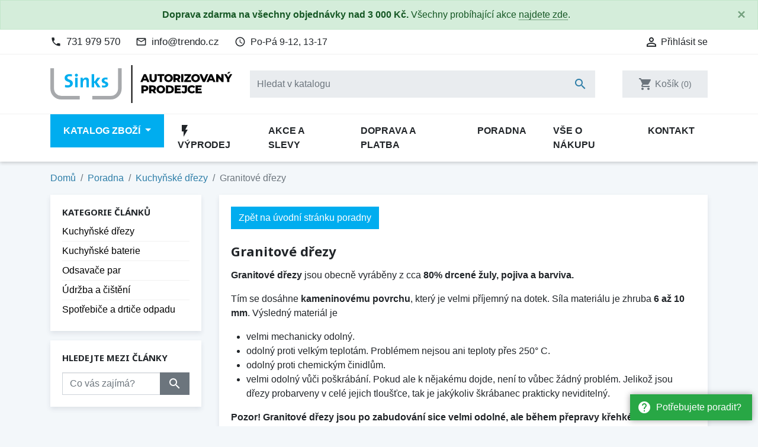

--- FILE ---
content_type: text/html; charset=utf-8
request_url: https://eshop-sinks.cz/poradna/post/12-granitove-drezy
body_size: 17475
content:
<!doctype html>
<html lang="cs">

  <head>
    
      
  <link rel="preconnect" href="//fonts.gstatic.com/" crossorigin>
<link rel="preconnect" href="//ajax.googleapis.com" crossorigin>
<script type="text/javascript">
    WebFontConfig = {
        google: { families: [ 'Noto+Sans:400,700' ] }
    };
    (function() {
        var wf = document.createElement('script');
        wf.src = 'https://ajax.googleapis.com/ajax/libs/webfont/1/webfont.js';
        wf.type = 'text/javascript';
        wf.async = 'true';
        var s = document.getElementsByTagName('script')[0];
        s.parentNode.insertBefore(wf, s);
    })(); </script>


  <meta charset="utf-8">


  <meta http-equiv="x-ua-compatible" content="ie=edge">


  <!-- Preconnect to marketing services -->
  <link rel="preconnect" href="//connect.facebook.net">
  <link rel="preconnect" href="//googleads.g.doubleclick.net">
  <link rel="preconnect" href="//v2.zopim.com">
  <link rel="preconnect" href="//www.facebook.com">
  <link rel="preconnect" href="//www.google-analytics.com">
  <link rel="preconnect" href="//www.google.com">
  <link rel="preconnect" href="//www.google.cz">
  <link rel="preconnect" href="//www.googleadservices.com">


  <!-- Meta information -->
  <title>Granitové dřezy | eshop-sinks.cz</title>
  <meta name="description" content="Granitové dřezy jsou obecně vyráběny z cca 80% drcené žuly, pojiva a barviva. Tím se dosáhne kameninovému povrchu, který je velmi příjemný na dotek. Síla materiálu je zhruba 6 až 10 mm.">
  
        
      <link rel="canonical" href="https://eshop-sinks.cz/poradna/post/12-granitove-drezy">
    
        
  
<meta property="og:title" content="Granitové dřezy | eshop-sinks.cz"/>
<meta property="og:description" content="Granitové dřezy jsou obecně vyráběny z cca 80% drcené žuly, pojiva a barviva. Tím se dosáhne kameninovému povrchu, který je velmi příjemný na dotek. Síla materiálu je zhruba 6 až 10 mm."/>
<meta property="og:type" content="website"/>
<meta property="og:url" content="https://eshop-sinks.cz/poradna/post/12-granitove-drezy"/>
<meta property="og:site_name" content="eshop-sinks.cz"/>

    <meta property="og:image" content="https://eshop-sinks.czhttps://eshop-sinks.cz/img/eshop-sinkscz-logo-1575834901.jpg"/>
<script type="application/ld+json">
{
    "@context" : "http://schema.org",
    "@type" : "Organization",
    "name" : "eshop-sinks.cz",
    "url" : "https://eshop-sinks.cz/"
            ,"logo": {
           "@type": "ImageObject",
           "url":"https://eshop-sinks.cz/img/eshop-sinkscz-logo-1575834901.jpg"
        }
    }

</script>

<script type="application/ld+json">
{
    "@context":"http://schema.org",
    "@type":"WebPage",
    "isPartOf": {
        "@type":"WebSite",
        "url":  "https://eshop-sinks.cz/",
        "name": "eshop-sinks.cz"
    },
    "name": "Granitové dřezy | eshop-sinks.cz",
    "url":  "https://eshop-sinks.cz/poradna/post/12-granitove-drezy"
}


</script>
<script type="application/ld+json">
    {
    "@context": "https://schema.org",
    "@type": "BreadcrumbList",
    "itemListElement": [
        {
    "@type": "ListItem",
    "position": 1,
    "name": "Domů",
    "item": "https://eshop-sinks.cz/"
    },        {
    "@type": "ListItem",
    "position": 2,
    "name": "Poradna",
    "item": "https://eshop-sinks.cz/poradna"
    },        {
    "@type": "ListItem",
    "position": 3,
    "name": "Kuchyňské dřezy",
    "item": "https://eshop-sinks.cz/poradna/category/1-kuchynske-drezy"
    },        {
    "@type": "ListItem",
    "position": 4,
    "name": "Granitové dřezy",
    "item": "https://eshop-sinks.cz/poradna/post/12-granitove-drezy"
    }    ]
    }
    </script>

  



  <meta name="viewport" content="width=device-width, initial-scale=1">



  <link rel="icon" type="image/vnd.microsoft.icon" href="https://eshop-sinks.cz/img/favicon.ico?1575835669">
  <link rel="shortcut icon" type="image/x-icon" href="https://eshop-sinks.cz/img/favicon.ico?1575835669">



    <link rel="stylesheet" href="https://eshop-sinks.cz/themes/trendo/assets/cache/theme-1030d3191.css" type="text/css" media="all">



  

  <script type="text/javascript">
        var dm_hash = "3GU8JRP1F";
        var dm_mode = 0;
        var prestashop = {"cart":{"products":[],"totals":{"total":{"type":"total","label":"Celkem","amount":0,"value":"0\u00a0K\u010d"},"total_including_tax":{"type":"total","label":"Celkem (s DPH)","amount":0,"value":"0\u00a0K\u010d"},"total_excluding_tax":{"type":"total","label":"Celkem (bez DPH)","amount":0,"value":"0\u00a0K\u010d"}},"subtotals":{"products":{"type":"products","label":"Mezisou\u010det","amount":0,"value":"0\u00a0K\u010d"},"discounts":null,"shipping":{"type":"shipping","label":"Doprava","amount":0,"value":""},"tax":{"type":"tax","label":"v\u010d. DPH","amount":0,"value":"0\u00a0K\u010d"}},"products_count":0,"summary_string":"Produkty","vouchers":{"allowed":1,"added":[]},"discounts":[],"minimalPurchase":0,"minimalPurchaseRequired":""},"currency":{"id":1,"name":"\u010cesk\u00e1 koruna","iso_code":"CZK","iso_code_num":"203","sign":"K\u010d"},"customer":{"lastname":null,"firstname":null,"email":null,"birthday":null,"newsletter":null,"newsletter_date_add":null,"optin":null,"website":null,"company":null,"siret":null,"ape":null,"is_logged":false,"gender":{"type":null,"name":null},"addresses":[]},"country":{"id_zone":"1","id_currency":"1","call_prefix":"420","iso_code":"CZ","active":"1","contains_states":"0","need_identification_number":"0","need_zip_code":"1","zip_code_format":"","display_tax_label":"1","name":"\u010cesko","id":16},"language":{"name":"\u010ce\u0161tina (Czech)","iso_code":"cs","locale":"cs-CZ","language_code":"cs-CZ","active":"1","is_rtl":"0","date_format_lite":"d.m.Y","date_format_full":"d.m.Y H:i:s","id":1},"page":{"title":"","canonical":"https:\/\/eshop-sinks.cz\/poradna\/post\/12-granitove-drezy","meta":{"title":"Granitov\u00e9 d\u0159ezy | eshop-sinks.cz","description":"Granitov\u00e9 d\u0159ezy jsou obecn\u011b vyr\u00e1b\u011bny z cca 80% drcen\u00e9 \u017euly, pojiva a barviva. T\u00edm se dos\u00e1hne kameninov\u00e9mu povrchu, kter\u00fd je velmi p\u0159\u00edjemn\u00fd na dotek. S\u00edla materi\u00e1lu je zhruba 6 a\u017e 10 mm.","keywords":"","robots":"index"},"page_name":"module-tox_blog-blogpost","body_classes":{"lang-cs":true,"lang-rtl":false,"country-CZ":true,"currency-CZK":true,"layout-left-column":true,"page-":true,"tax-display-enabled":true,"page-customer-account":false},"admin_notifications":[],"password-policy":{"feedbacks":{"0":"Velmi slab\u00e9","1":"Slab\u00e9","2":"Pr\u016fm\u011brn\u00fd","3":"Siln\u00e9","4":"Velmi siln\u00e9","Straight rows of keys are easy to guess":"Skupiny stejn\u00fdch znak\u016f je velmi snadn\u00e9 uhodnout","Short keyboard patterns are easy to guess":"Kr\u00e1tk\u00e9 kombinace znak\u016f lze snadno uhodnout","Use a longer keyboard pattern with more turns":"Pou\u017eijte del\u0161\u00ed kombinace znak\u016f z r\u016fzn\u00fdch \u0159ad kl\u00e1vesnice","Repeats like \"aaa\" are easy to guess":"Opakov\u00e1n\u00ed p\u00edsmen jako \u201eaaa\u201c lze snadno uhodnout","Repeats like \"abcabcabc\" are only slightly harder to guess than \"abc\"":"Opakov\u00e1n\u00ed jako \u201eabcabcabc\u201c nen\u00ed o moc t\u011b\u017e\u0161\u00ed uhodnout ne\u017e \u201eabc\u201c","Sequences like abc or 6543 are easy to guess":"Sekvence znak\u016f jako jsou \"abc\" nebo \"6543\" je snadn\u00e9 uhodnout","Recent years are easy to guess":"P\u0159ede\u0161l\u00e9 roky se daj\u00ed lehce uhodnout","Dates are often easy to guess":"Datumy se daj\u00ed lehce uhodnout","This is a top-10 common password":"Toto je jedno z 10 nejpou\u017e\u00edvan\u011bj\u0161\u00edch hesel","This is a top-100 common password":"Toto je jedno ze 100 nejpou\u017e\u00edvan\u011bj\u0161\u00edch hesel","This is a very common password":"Toto je jedno z nejpou\u017e\u00edvan\u011bj\u0161\u00edch hesel","This is similar to a commonly used password":"Toto heslo je velmi podobn\u00e9 \u010dasto pou\u017e\u00edvan\u00e9mu heslu","A word by itself is easy to guess":"Slovo samo o sob\u011b je snadn\u00e9 uhodnout","Names and surnames by themselves are easy to guess":"Jm\u00e9na a p\u0159\u00edjmen\u00ed jdou snadno uhodnout","Common names and surnames are easy to guess":"B\u011b\u017en\u00e1 jm\u00e9na a p\u0159\u00edjmen\u00ed se daj\u00ed lehce uhodnout","Use a few words, avoid common phrases":"Pou\u017eijte n\u011bkolik slov a vyhn\u011bte se b\u011b\u017en\u00fdm fr\u00e1z\u00edm","No need for symbols, digits, or uppercase letters":"Nen\u00ed t\u0159eba pou\u017e\u00edvat symboly, \u010d\u00edsla nebo velk\u00e1 p\u00edsmena","Avoid repeated words and characters":"Vyhn\u011bte se opakov\u00e1n\u00ed slov a znak\u016f","Avoid sequences":"Vyhn\u011bte se sekvenc\u00edm znak\u016f","Avoid recent years":"Vyhn\u011bte se posledn\u00edm rok\u016fm","Avoid years that are associated with you":"Vyhn\u011bte se rok\u016fm, kter\u00e9 jsou s v\u00e1mi spojen\u00e9","Avoid dates and years that are associated with you":"Vyhn\u011bte se dat\u016fm a rok\u016fm, kter\u00e9 jsou s v\u00e1mi spojen\u00e9","Capitalization doesn't help very much":"Velk\u00e1 p\u00edsmena nemaj\u00ed skoro v\u00fdznam","All-uppercase is almost as easy to guess as all-lowercase":"V\u0161echna velk\u00e1 p\u00edsmena jdou uhodnout stejn\u011b snadno jako v\u0161echna mal\u00e1","Reversed words aren't much harder to guess":"Slova psan\u00e1 pozp\u00e1tku nen\u00ed o moc t\u011b\u017e\u0161\u00ed uhodnout","Predictable substitutions like '@' instead of 'a' don't help very much":"P\u0159edv\u00eddateln\u00e1 nahrazen\u00ed znak\u016f jako \u201e@\u201c m\u00edsto \u201ea\u201c nejsou moc u\u017eite\u010dn\u00e1","Add another word or two. Uncommon words are better.":"P\u0159idejte dal\u0161\u00ed slovo nebo dv\u011b. Lep\u0161\u00ed jsou neobvykl\u00e1 slova."}}},"shop":{"name":"eshop-sinks.cz","logo":"https:\/\/eshop-sinks.cz\/img\/eshop-sinkscz-logo-1575834901.jpg","stores_icon":"https:\/\/eshop-sinks.cz\/img\/logo_stores.png","favicon":"https:\/\/eshop-sinks.cz\/img\/favicon.ico"},"core_js_public_path":"\/themes\/","urls":{"base_url":"https:\/\/eshop-sinks.cz\/","current_url":"https:\/\/eshop-sinks.cz\/poradna\/post\/12-granitove-drezy","shop_domain_url":"https:\/\/eshop-sinks.cz","img_ps_url":"https:\/\/eshop-sinks.cz\/img\/","img_cat_url":"https:\/\/eshop-sinks.cz\/img\/c\/","img_lang_url":"https:\/\/eshop-sinks.cz\/img\/l\/","img_prod_url":"https:\/\/eshop-sinks.cz\/img\/p\/","img_manu_url":"https:\/\/eshop-sinks.cz\/img\/m\/","img_sup_url":"https:\/\/eshop-sinks.cz\/img\/su\/","img_ship_url":"https:\/\/eshop-sinks.cz\/img\/s\/","img_store_url":"https:\/\/eshop-sinks.cz\/img\/st\/","img_col_url":"https:\/\/eshop-sinks.cz\/img\/co\/","img_url":"https:\/\/eshop-sinks.cz\/themes\/trendo\/assets\/img\/","css_url":"https:\/\/eshop-sinks.cz\/themes\/trendo\/assets\/css\/","js_url":"https:\/\/eshop-sinks.cz\/themes\/trendo\/assets\/js\/","pic_url":"https:\/\/eshop-sinks.cz\/upload\/","theme_assets":"https:\/\/eshop-sinks.cz\/themes\/trendo\/assets\/","theme_dir":"https:\/\/eshop-sinks.cz\/themes\/trendo\/","pages":{"address":"https:\/\/eshop-sinks.cz\/adresa","addresses":"https:\/\/eshop-sinks.cz\/moje-adresy","authentication":"https:\/\/eshop-sinks.cz\/prihlaseni","manufacturer":"https:\/\/eshop-sinks.cz\/znacky","cart":"https:\/\/eshop-sinks.cz\/kosik","category":"https:\/\/eshop-sinks.cz\/index.php?controller=category","cms":"https:\/\/eshop-sinks.cz\/index.php?controller=cms","contact":"https:\/\/eshop-sinks.cz\/kontakt","discount":"https:\/\/eshop-sinks.cz\/moje-slevove-vouchery","guest_tracking":"https:\/\/eshop-sinks.cz\/sledovani-objednavky-hoste","history":"https:\/\/eshop-sinks.cz\/historie-objednavek","identity":"https:\/\/eshop-sinks.cz\/osobni-udaje","index":"https:\/\/eshop-sinks.cz\/","my_account":"https:\/\/eshop-sinks.cz\/muj-ucet","order_confirmation":"https:\/\/eshop-sinks.cz\/potvrzeni-objednavky","order_detail":"https:\/\/eshop-sinks.cz\/index.php?controller=order-detail","order_follow":"https:\/\/eshop-sinks.cz\/sledovani-objednavky","order":"https:\/\/eshop-sinks.cz\/pokladna","order_return":"https:\/\/eshop-sinks.cz\/index.php?controller=order-return","order_slip":"https:\/\/eshop-sinks.cz\/dobropis","pagenotfound":"https:\/\/eshop-sinks.cz\/stranka-nenalezena","password":"https:\/\/eshop-sinks.cz\/obnova-hesla","pdf_invoice":"https:\/\/eshop-sinks.cz\/index.php?controller=pdf-invoice","pdf_order_return":"https:\/\/eshop-sinks.cz\/index.php?controller=pdf-order-return","pdf_order_slip":"https:\/\/eshop-sinks.cz\/index.php?controller=pdf-order-slip","prices_drop":"https:\/\/eshop-sinks.cz\/slevy","product":"https:\/\/eshop-sinks.cz\/index.php?controller=product","registration":"https:\/\/eshop-sinks.cz\/registrace","search":"https:\/\/eshop-sinks.cz\/vyhledavani","sitemap":"https:\/\/eshop-sinks.cz\/mapa-stranek","stores":"https:\/\/eshop-sinks.cz\/prodejny","supplier":"https:\/\/eshop-sinks.cz\/dodavatele","new_products":"https:\/\/eshop-sinks.cz\/novinky","brands":"https:\/\/eshop-sinks.cz\/znacky","register":"https:\/\/eshop-sinks.cz\/registrace","order_login":"https:\/\/eshop-sinks.cz\/pokladna?login=1"},"alternative_langs":[],"actions":{"logout":"https:\/\/eshop-sinks.cz\/?mylogout="},"no_picture_image":{"bySize":{"small_default":{"url":"https:\/\/eshop-sinks.cz\/img\/p\/cs-default-small_default.jpg","width":98,"height":98},"cart_default":{"url":"https:\/\/eshop-sinks.cz\/img\/p\/cs-default-cart_default.jpg","width":125,"height":125},"pdt_180":{"url":"https:\/\/eshop-sinks.cz\/img\/p\/cs-default-pdt_180.jpg","width":180,"height":180},"pdt_300":{"url":"https:\/\/eshop-sinks.cz\/img\/p\/cs-default-pdt_300.jpg","width":300,"height":300},"home_default":{"url":"https:\/\/eshop-sinks.cz\/img\/p\/cs-default-home_default.jpg","width":320,"height":320},"pdt_360":{"url":"https:\/\/eshop-sinks.cz\/img\/p\/cs-default-pdt_360.jpg","width":360,"height":360},"medium_default":{"url":"https:\/\/eshop-sinks.cz\/img\/p\/cs-default-medium_default.jpg","width":452,"height":452},"pdt_540":{"url":"https:\/\/eshop-sinks.cz\/img\/p\/cs-default-pdt_540.jpg","width":540,"height":540},"pdt_590":{"url":"https:\/\/eshop-sinks.cz\/img\/p\/cs-default-pdt_590.jpg","width":590,"height":590},"large_default":{"url":"https:\/\/eshop-sinks.cz\/img\/p\/cs-default-large_default.jpg","width":800,"height":800}},"small":{"url":"https:\/\/eshop-sinks.cz\/img\/p\/cs-default-small_default.jpg","width":98,"height":98},"medium":{"url":"https:\/\/eshop-sinks.cz\/img\/p\/cs-default-pdt_360.jpg","width":360,"height":360},"large":{"url":"https:\/\/eshop-sinks.cz\/img\/p\/cs-default-large_default.jpg","width":800,"height":800},"original":{"url":"https:\/\/eshop-sinks.cz\/img\/p\/cs-default-large_default.jpg","width":800,"height":800},"legend":""}},"configuration":{"display_taxes_label":true,"display_prices_tax_incl":true,"is_catalog":false,"show_prices":true,"opt_in":{"partner":false},"quantity_discount":{"type":"discount","label":"Jednotkov\u00e1 sleva"},"voucher_enabled":1,"return_enabled":1},"field_required":[],"breadcrumb":{"links":[{"title":"Dom\u016f","url":"https:\/\/eshop-sinks.cz\/"},{"title":"Poradna","url":"https:\/\/eshop-sinks.cz\/poradna"},{"title":"Kuchy\u0148sk\u00e9 d\u0159ezy","url":"https:\/\/eshop-sinks.cz\/poradna\/category\/1-kuchynske-drezy"},{"title":"Granitov\u00e9 d\u0159ezy","url":"https:\/\/eshop-sinks.cz\/poradna\/post\/12-granitove-drezy"}],"count":4},"link":{"protocol_link":"https:\/\/","protocol_content":"https:\/\/"},"time":1769656936,"static_token":"bc1c4285f89ce28ac60be3dc436bb7fa","token":"d2255fdf2d7640ae6ddeddbdbb428b64","debug":false,"modules":{"fsmetagenerator":null}};
      </script>



  <script async src="https://www.googletagmanager.com/gtag/js?id=G-93D755174Q"></script>
<script>
  window.dataLayer = window.dataLayer || [];
  function gtag(){dataLayer.push(arguments);}

  gtag('consent', 'default', {
    'ad_storage': 'granted',
    'analytics_storage': 'granted',
    'ad_user_data': 'granted',
    'ad_personalization': 'granted'
  });

  gtag('js', new Date());
  gtag(
    'config',
    'G-93D755174Q',
    {
      'debug_mode':false
                      }
  );
</script>


                <!-- Měřicí kód Pixel Facebook.com (www.psmoduly.cz / www.openservis.cz) - begin -->
                
        <script>
        if (typeof shaim_facebook_pixel_ajax_postfields === 'undefined') {
        var shaim_facebook_pixel_ajax_postfields = {};
        }
        var shaim_facebook_pixel_ajax_url = 'https://graph.facebook.com/v24.0/192581511664919/events?access_token=[base64]';
        </script>
        <!-- ConversionAjaxCall - OnlyPixel - begin -->
        <script>
         shaim_facebook_pixel_ajax_postfields['OnlyPixel'] = '[{"event_time":1769656936,"event_source_url":"https:\/\/eshop-sinks.cz\/poradna\/post\/12-granitove-drezy","action_source":"website","user_data":{"external_id":"95735a3ff030e862b11da37abfbeca50ce3502d65438f47375b7094ab70931c3","client_ip_address":"18.188.220.38","client_user_agent":"Mozilla\/5.0 (Macintosh; Intel Mac OS X 10_15_7) AppleWebKit\/537.36 (KHTML, like Gecko) Chrome\/131.0.0.0 Safari\/537.36; ClaudeBot\/1.0; +claudebot@anthropic.com)"},"event_name":"PageView","event_id":"pageview_697ad2686cca1","custom_data":[]}]';
        </script>
        <!-- ConversionAjaxCall - OnlyPixel - end -->
        
<link rel='preconnect' href='https://www.facebook.com' />
<link rel='dns-prefetch' href='https://www.facebook.com' />
<link rel='preconnect' href='https://www.facebook.net' />
<link rel='dns-prefetch' href='https://www.facebook.net' />
<!-- Facebook Pixel Code -->
<script>
!function(f,b,e,v,n,t,s){if(f.fbq)return;n=f.fbq=function(){n.callMethod?n.callMethod.apply(n,arguments):n.queue.push(arguments)};if(!f._fbq)f._fbq=n;n.push=n;n.loaded=!0;n.version='2.0';n.queue=[];t=b.createElement(e);t.async=!0;t.src=v;s=b.getElementsByTagName(e)[0];s.parentNode.insertBefore(t,s)}(window,document,'script','//connect.facebook.net/cs_CZ/fbevents.js');
fbq('consent', 'grant');
fbq('init', '192581511664919', {
                'external_id': '95735a3ff030e862b11da37abfbeca50ce3502d65438f47375b7094ab70931c3',
            });
fbq('track', 'PageView', {}, {eventID: 'pageview_697ad2686cca1'});
</script>
<noscript>
<img height='1' width='1' style='display:none' src='https://www.facebook.com/tr?id=192581511664919&ev=PageView&noscript=1'/>
</noscript>
<!-- End Facebook Pixel Code -->
                <!-- Měřicí kód Pixel Facebook.com (www.psmoduly.cz / www.openservis.cz) - end -->

<link rel='preconnect' href='https://www.google.com' />
<link rel='dns-prefetch' href='https://www.google.com' />
<link rel='preconnect' href='https://www.google.cz' />
<link rel='dns-prefetch' href='https://www.google.cz' />
<link rel='preconnect' href='https://www.googletagmanager.com' />
<link rel='dns-prefetch' href='https://www.googletagmanager.com' />


        <!-- Global site tag (gtag.js) - Google AdWords: AW-800968877 -->
        <script async src="https://www.googletagmanager.com/gtag/js?id=AW-800968877"></script>
        <script data-keepinline="true">
        window.dataLayer = window.dataLayer || [];
        function gtag(){dataLayer.push(arguments);}
  
        gtag('consent', 'default', {
  'ad_storage': 'granted',
  'ad_user_data': 'granted',
  'ad_personalization': 'granted',
  'analytics_storage': 'granted',
  'personalization_storage': 'granted',
        });
  
        gtag('js', new Date());
        gtag('config', 'AW-800968877', {'allow_enhanced_conversions':true});
        </script>
        <!-- Event snippet for each page -->
                <script data-keepinline="true">
                gtag('event', 'page_view', {
                'google_business_vertical': 'retail',
                'send_to': 'AW-800968877',
                'ecomm_pagetype': 'other'
                
                });
                </script>
                



    
  </head>

  <body id="module-tox_blog-blogpost" class="lang-cs country-cz currency-czk layout-left-column page tax-display-enabled">

          <a href="/kontakt" class="help-prompt-desktop">
        <i class="material-icons mr-2">help</i>Potřebujete poradit?
      </a>
     
      <div class="help-prompt-mobile">
                  <a href="/kontakt" class="btn full-version"><i class="material-icons mr-2">help</i><span>Potřebujete poradit?</a>
          <a href="/kontakt" class="btn short-version"><i class="material-icons mr-2">help</i><span>Kontakt</a>
                          <a href="/kosik?action=show" class="btn full-version"><i class="material-icons mr-2">shopping_cart</i>Jít k pokladně</a>
          <a href="/kosik?action=show" class="btn short-version"><i class="material-icons mr-2">shopping_cart</i>K pokladně</a>
              </div>

    
      <div class="modal fade tox-mainmenu tox-mainmenu--mobile" id="toxMainmenuMobile" tabindex="-1" role="dialog"
  data-modal-hide-mobile>
  <div class="modal-dialog modal-dialog__offcanvas" role="document">
    <div class="modal-content">
      <div class="modal-header">
        <button type="button" class="close" data-dismiss="modal" aria-label="Zavřít">
          <span aria-hidden="true">&times;</span>
        </button>
      </div>
      <div class="modal-body">
        <nav class="navbar">
          <ul class="navbar-nav">
                                          <li class="nav-item with-submenu menu-item-full-width menu-item-with-categories menu-item-highlighted">
                  <div class="nav-row">
                    <a class="nav-link" href="/2-katalog" >Katalog zboží</a>
                    <div class="submenu-toggler collapsed" data-toggle="collapse"
                      data-target="#toxMainmenuCollapse1" aria-expanded="false">
                      <i class="material-icons add">add</i>
                      <i class="material-icons remove">remove</i>
                    </div>
                  </div>
                  <div class="collapse submenu" id="toxMainmenuCollapse1">
                    <div class="menu-categories"><div class="row half-gutters">
	<div class="col-xl-6 col-12 menu-category">
		<a href="/486-zvyhodnene-sety" class="image">
			<img class="img-fluid" src="/c/486-category_default_2x/zvyhodnene-sety.jpg" alt="Zvýhodněné sety">
		</a>
		<div class="category-content-wrapper">
			<a href="/486-zvyhodnene-sety" class="name">Zvýhodněné sety</a>
			<div class="subcategories"><a href="/487-granitovy-drez-baterie">Granitový dřez + baterie</a><a href="/492-nerezovy-drez-baterie">Nerezový dřez + baterie</a>
			</div>
		</div>
	</div>
	<div class="col-xl-6 col-12 menu-category">
		<a href="/463-kuchynske-drezy" class="image">
			<img class="img-fluid" src="/c/463-category_default_2x/kuchynske-drezy.jpg" alt="Kuchyňské dřezy">
		</a>
		<div class="category-content-wrapper">
			<a href="/463-kuchynske-drezy" class="name">Kuchyňské dřezy</a>
			<div class="subcategories"><a href="/464-granitove-drezy">Granitové dřezy</a><a href="/471-nerezove-drezy">Nerezové dřezy</a><a href="/576-keramicke-drezy">Keramické dřezy</a><a href="/551-doplnky-a-prislusenstvi">Doplňky a příslušenství</a>
			</div>
		</div>
	</div>
	<div class="col-xl-6 col-12 menu-category">
		<a href="/454-drezove-baterie" class="image">
			<img class="img-fluid" src="/c/454-category_default_2x/drezove-baterie.jpg" alt="Dřezové baterie">
		</a>
		<div class="category-content-wrapper">
			<a href="/454-drezove-baterie" class="name">Dřezové baterie</a>
			<div class="subcategories"><a href="/455-stojankove-bez-sprchy">Stojánkové bez sprchy</a><a href="/456-stojankove-s-vytahovaci-koncovkou">Stojánkové s vytahovací koncovkou</a><a href="/459-stojankove-se-sprchou">Stojánkové se sprchou</a><a href="/457-granitove-bez-sprchy">Granitové bez sprchy</a><a href="/458-granitove-s-vytahovaci-koncovkou">Granitové s vytahovací koncovkou</a><a href="/460-granitove-se-sprchou">Granitové se sprchou</a><a href="/613-vhodne-pro-montaz-pod-okno">Vhodné pro montáž pod okno</a><a href="/624-2v1-na-filtrovanou-i-uzitkovou-vodu">2v1 - na filtrovanou i užitkovou vodu</a><a href="/580-retro-baterie">Retro baterie</a><a href="/587-prislusenstvi">Příslušenství</a>
			</div>
		</div>
	</div>
	<div class="col-xl-6 col-12 menu-category">
		<a href="/523-odpadkove-kose" class="image">
			<img class="img-fluid" src="/c/523-category_default_2x/odpadkove-kose.jpg" alt="Odpadkové koše">
		</a>
		<div class="category-content-wrapper">
			<a href="/523-odpadkove-kose" class="name">Odpadkové koše</a>
			<div class="subcategories"><a href="/620-s-celnim-vysuvem">S čelním výsuvem</a><a href="/621-s-rucnim-vysuvem">S ručním výsuvem</a><a href="/622-do-zasuvky">Do zásuvky</a><a href="/623-na-dvirka">Na dvířka</a><a href="/619-doplnky-a-nahradni-dily">Doplňky a náhradní díly</a>
			</div>
		</div>
	</div>
	<div class="col-xl-6 col-12 menu-category">
		<a href="/614-drtice-odpadu" class="image">
			<img class="img-fluid" src="/c/614-category_default_2x/drtice-odpadu.jpg" alt="Drtiče odpadu">
		</a>
		<div class="category-content-wrapper">
			<a href="/614-drtice-odpadu" class="name">Drtiče odpadu</a>
			<div class="subcategories">
			</div>
		</div>
	</div></div></div>
                  </div>
                </li>
                                                        <li class="nav-item ">
                  <a class="nav-link" href="/vyprodej" ><i class="material-icons">flash_on</i> Výprodej</a>
                </li>
                                                        <li class="nav-item ">
                  <a class="nav-link" href="/content/11-proc-nakoupit-u-nas" >Akce a slevy</a>
                </li>
                                                        <li class="nav-item ">
                  <a class="nav-link" href="/content/1-dodani-platba" >Doprava a platba</a>
                </li>
                                                        <li class="nav-item ">
                  <a class="nav-link" href="/poradna" >Poradna</a>
                </li>
                                                        <li class="nav-item ">
                  <a class="nav-link" href="/content/104-vse-o-nakupu" >Vše o nákupu</a>
                </li>
                                                        <li class="nav-item ">
                  <a class="nav-link" href="/kontakt" >Kontakt</a>
                </li>
                                    </ul>
        </nav>
        <div class="mobile-menu-contact">
                                  <p><i class="material-icons mr-2">phone</i><a href="tel:+420731979570">731 979 570</a></p>
                                  <p><i class="material-icons mr-2">mail_outline</i><a href="mailto:info@trendo.cz">info@trendo.cz</a></p>
                                  <p><i class="material-icons mr-2">access_time</i>Po-Pá 9-12, 13-17</p>
                              </div>  
        <div id="_mobile_currency_selector"></div>
        <div id="_desktop_language_selector"></div>
      </div>
    </div>
  </div>
</div>

    

    <main>
      
              

      <header id="header" class="l-header">
        
          
  <div class="header-banner">
    <div class="alert alert-success  text-center alert-dismissible mb-0 fade show" role="alert" data-closablebannerid="banner45132">
  <strong>Doprava zdarma na všechny objednávky nad 3&nbsp;000&nbsp;Kč.</strong> <br class="d-inline-block d-md-none">Všechny probíhající akce <a class="a-dotted" style="color:#155724;" href="/content/11-proc-nakoupit-u-nas">najdete zde</a>.
  <button type="button" class="close" data-dismiss="alert" aria-label="Close">
    <span aria-hidden="true">&times;</span>
  </button>
</div>
  </div>



  <nav class="header-nav border-bottom">
    <div class="container header__container">
            <div class="row d-none d-md-flex align-items-center justify-content-between">
        <div class="col-auto d-flex align-items-center">
            <span class="header-contact-desktop-1"><i class="material-icons mr-2">phone</i><a href="tel:+420731979570">731 979 570</a></span>
<span class="header-contact-desktop-2"><i class="material-icons mr-2">mail_outline</i><a href="mailto:info@trendo.cz">info@trendo.cz</a></span>
<span class="header-contact-desktop-3 d-none d-lg-flex"><i class="material-icons mr-2">access_time</i><span>Po-Pá 9-12, 13-17</span></span>
           
        </div>
        <div class="col-auto d-flex align-items-center displayNav2 right-nav">
            <div id="_desktop_user_info">
  <div class="user-info">
      <a href="https://eshop-sinks.cz/muj-ucet" class="" title="Přihlášení k vašemu zákaznickému účtu" rel="nofollow">
      <i class="material-icons">&#xE7FF;</i>&nbsp;<span class="d-none d-md-inline">Přihlásit se</span>
    </a>
    </div>
</div>

        </div>
      </div>

            <div class="d-md-none header--mobile no-gutters">
        <div class="col-8">
          <div class="top-logo" id="_mobile_logo"></div>
        </div>
        <div class="col-4 mobile-user right-nav">
          <div id="_mobile_user_info"></div>
          <div id="_mobile_cart" class="mobile-cart flex-shrink-0"></div>
        </div>
      </div>
    </div>
  </nav>



    <div class="header-top border-bottom d-none d-md-block">
    <div class="container">
      <div class="row align-items-center">
        <div class="col-auto" id="_desktop_logo">
          <a href="https://eshop-sinks.cz/" class="d-block">
            <img class="logo img-fluid" src="/img/logos/eshopsinkscz.svg" alt="eshop-sinks.cz">
          </a>
        </div>
        <div class="col">
          <!-- Block search module TOP -->
<div class="search-widget align-self-center py-3" data-search-widget data-search-controller-url="//eshop-sinks.cz/vyhledavani">
	<form method="get" action="//eshop-sinks.cz/vyhledavani">
		<input type="hidden" name="controller" value="search">
		<div class="input-group">
			<input class="form-control" type="text" name="s" value="" placeholder="Hledat v katalogu" aria-label="Vyhledávání">
			<button type="submit" class="btn btn-link">
				<i class="material-icons search">&#xE8B6;</i>
				<span class="d-none">Vyhledávání</span>
			</button>
		</div>
	</form>
</div>
<!-- /Block search module TOP -->

        </div>
        <div class="col-auto">
          <div id="_desktop_cart" class="ml-3">
  <div class="blockcart cart-preview inactive" data-refresh-url="//eshop-sinks.cz/module/ps_shoppingcart/ajax">
    <div class="shopping-cart">
              <span><i class="material-icons blockcart__icon">shopping_cart</i></span>
        <span class="visible--desktop blockcart__label">Košík</span>
        <span class="cart-products-count small blockcart__count">(0)</span>
          </div>
  </div>
</div>

        </div>
      </div>
    </div>
  </div>
  <div class="tox-mainmenu tox-mainmenu--desktop">
  <div class="container">

    <nav class="navbar navbar--desktop d-none d-xl-flex">
      <ul class="navbar-nav">
                              <li class="nav-item dropdown menu-item-full-width menu-item-with-categories menu-item-highlighted">
              <a class="nav-link dropdown-toggle" href="/2-katalog"                 id="toxMainmenuDropdown1" aria-haspopup="true" aria-expanded="false">
                Katalog zboží
              </a>
              <div class="dropdown-menu" aria-labelledby="toxMainmenuDropdown1">
                <div class="menu-categories"><div class="row half-gutters">
	<div class="col-xl-6 col-12 menu-category">
		<a href="/486-zvyhodnene-sety" class="image">
			<img class="img-fluid" src="/c/486-category_default_2x/zvyhodnene-sety.jpg" alt="Zvýhodněné sety">
		</a>
		<div class="category-content-wrapper">
			<a href="/486-zvyhodnene-sety" class="name">Zvýhodněné sety</a>
			<div class="subcategories"><a href="/487-granitovy-drez-baterie">Granitový dřez + baterie</a><a href="/492-nerezovy-drez-baterie">Nerezový dřez + baterie</a>
			</div>
		</div>
	</div>
	<div class="col-xl-6 col-12 menu-category">
		<a href="/463-kuchynske-drezy" class="image">
			<img class="img-fluid" src="/c/463-category_default_2x/kuchynske-drezy.jpg" alt="Kuchyňské dřezy">
		</a>
		<div class="category-content-wrapper">
			<a href="/463-kuchynske-drezy" class="name">Kuchyňské dřezy</a>
			<div class="subcategories"><a href="/464-granitove-drezy">Granitové dřezy</a><a href="/471-nerezove-drezy">Nerezové dřezy</a><a href="/576-keramicke-drezy">Keramické dřezy</a><a href="/551-doplnky-a-prislusenstvi">Doplňky a příslušenství</a>
			</div>
		</div>
	</div>
	<div class="col-xl-6 col-12 menu-category">
		<a href="/454-drezove-baterie" class="image">
			<img class="img-fluid" src="/c/454-category_default_2x/drezove-baterie.jpg" alt="Dřezové baterie">
		</a>
		<div class="category-content-wrapper">
			<a href="/454-drezove-baterie" class="name">Dřezové baterie</a>
			<div class="subcategories"><a href="/455-stojankove-bez-sprchy">Stojánkové bez sprchy</a><a href="/456-stojankove-s-vytahovaci-koncovkou">Stojánkové s vytahovací koncovkou</a><a href="/459-stojankove-se-sprchou">Stojánkové se sprchou</a><a href="/457-granitove-bez-sprchy">Granitové bez sprchy</a><a href="/458-granitove-s-vytahovaci-koncovkou">Granitové s vytahovací koncovkou</a><a href="/460-granitove-se-sprchou">Granitové se sprchou</a><a href="/613-vhodne-pro-montaz-pod-okno">Vhodné pro montáž pod okno</a><a href="/624-2v1-na-filtrovanou-i-uzitkovou-vodu">2v1 - na filtrovanou i užitkovou vodu</a><a href="/580-retro-baterie">Retro baterie</a><a href="/587-prislusenstvi">Příslušenství</a>
			</div>
		</div>
	</div>
	<div class="col-xl-6 col-12 menu-category">
		<a href="/523-odpadkove-kose" class="image">
			<img class="img-fluid" src="/c/523-category_default_2x/odpadkove-kose.jpg" alt="Odpadkové koše">
		</a>
		<div class="category-content-wrapper">
			<a href="/523-odpadkove-kose" class="name">Odpadkové koše</a>
			<div class="subcategories"><a href="/620-s-celnim-vysuvem">S čelním výsuvem</a><a href="/621-s-rucnim-vysuvem">S ručním výsuvem</a><a href="/622-do-zasuvky">Do zásuvky</a><a href="/623-na-dvirka">Na dvířka</a><a href="/619-doplnky-a-nahradni-dily">Doplňky a náhradní díly</a>
			</div>
		</div>
	</div>
	<div class="col-xl-6 col-12 menu-category">
		<a href="/614-drtice-odpadu" class="image">
			<img class="img-fluid" src="/c/614-category_default_2x/drtice-odpadu.jpg" alt="Drtiče odpadu">
		</a>
		<div class="category-content-wrapper">
			<a href="/614-drtice-odpadu" class="name">Drtiče odpadu</a>
			<div class="subcategories">
			</div>
		</div>
	</div></div></div>
              </div>
            </li>
                                        <li class="nav-item ">
              <a class="nav-link" href="/vyprodej" ><i class="material-icons">flash_on</i> Výprodej</a>
            </li>
                                        <li class="nav-item ">
              <a class="nav-link" href="/content/11-proc-nakoupit-u-nas" >Akce a slevy</a>
            </li>
                                        <li class="nav-item ">
              <a class="nav-link" href="/content/1-dodani-platba" >Doprava a platba</a>
            </li>
                                        <li class="nav-item ">
              <a class="nav-link" href="/poradna" >Poradna</a>
            </li>
                                        <li class="nav-item ">
              <a class="nav-link" href="/content/104-vse-o-nakupu" >Vše o nákupu</a>
            </li>
                                        <li class="nav-item ">
              <a class="nav-link" href="/kontakt" >Kontakt</a>
            </li>
                        </ul>
    </nav>

    <div class="mobile-menu-actions-wrapper d-flex d-xl-none">
      <button class="btn menu-button d-flex d-xl-none" data-toggle="modal" data-target="#toxMainmenuMobile">
        <i class="material-icons d-inline">&#xE5D2;</i>
        <span>MENU</span>
      </button>
      <button class="btn search-button d-flex d-md-none" data-toggle="modal" data-target="#mobile_search_menu_wrapper">
        <i class="material-icons d-inline">search</i>
      </button>
    </div>

  </div>
</div>


        
      </header>

      
        
<aside id="notifications" class="notifications-container">
    
    
    
    </aside>
      
        
        <section id="wrapper" class="l-wrapper">
        
          
            <nav data-depth="4">
  <ol class="breadcrumb">
            
                            <li class="breadcrumb-item">
                <a itemprop="item" href="https://eshop-sinks.cz/">
                        <span itemprop="name">Domů</span>
                    </a>
                    </li>
        
            
                            <li class="breadcrumb-item">
                <a itemprop="item" href="https://eshop-sinks.cz/poradna">
                        <span itemprop="name">Poradna</span>
                    </a>
                    </li>
        
            
                            <li class="breadcrumb-item">
                <a itemprop="item" href="https://eshop-sinks.cz/poradna/category/1-kuchynske-drezy">
                        <span itemprop="name">Kuchyňské dřezy</span>
                    </a>
                    </li>
        
            
                            <li class="breadcrumb-item active">
                                <span itemprop="name">Granitové dřezy</span>
                    </li>
        
      </ol>
</nav>
          
            <div class="row">
          
  <div id="left-column" class="left-column col-12 col-md-4 col-lg-3">
      <div class="card card-body blog-categories-block">
    <p class="text-uppercase h6 font-weight-bold mb-2">Kategorie článků</p>
    <ul class=" mb-0">
              <li><a href="https://eshop-sinks.cz/poradna/category/1-kuchynske-drezy" title="Kuchyňské dřezy">Kuchyňské dřezy</a></li>
              <li><a href="https://eshop-sinks.cz/poradna/category/2-kuchynske-baterie" title="Kuchyňské baterie">Kuchyňské baterie</a></li>
              <li><a href="https://eshop-sinks.cz/poradna/category/3-odsavace-par" title="Odsavače par">Odsavače par</a></li>
              <li><a href="https://eshop-sinks.cz/poradna/category/4-udrzba-a-cisteni" title="Údržba a čištění">Údržba a čištění</a></li>
              <li><a href="https://eshop-sinks.cz/poradna/category/5-spotrebice-a-drtice-odpadu" title="Spotřebiče a drtiče odpadu">Spotřebiče a drtiče odpadu</a></li>
          </ul>
  </div>

<div class="card card-body blog-search-block">
  <p class="text-uppercase h6 font-weight-bold mb-3">Hledejte mezi články</p>
  <form action="https://eshop-sinks.cz/poradna/search" method="get" class="ml-0">
  <div class="input-group">
    <input class="form-control" type="text" name="s" placeholder="Co vás zajímá?" value="" />
    <div class="input-group-append">
      <button class="btn btn-secondary" type="submit" value="Vyhledávání">
        <i class="material-icons search">search</i>
      </button>
    </div>
  </div>
</form>
</div>
  </div>


          
  <div id="content-wrapper"
    class="center-columnleft-column right-column col-md-8 col-lg-9">
    
    
  <section id="main" class="page-wrapper page-wrapper--blog mb-3">
    <section class="page-content page-content-blog">
      <a class="btn btn-primary mb-4" href="https://eshop-sinks.cz/poradna">Zpět na úvodní stránku poradny</a>

      <h1 class="h1 font-weight-bold mb-3">Granitové dřezy</h1>
      <div class="single-blog-content">
                  <p><strong>Granitové dřezy</strong> jsou obecně vyráběny z cca <strong>80% drcené žuly, pojiva</strong><strong> a</strong> <strong>barviva.</strong></p>
<p>Tím se dosáhne <strong>kameninovému povrchu</strong>, který je velmi příjemný na dotek. Síla materiálu je zhruba <strong>6 až 10 mm</strong>. Výsledný materiál je</p>
<ul>
<li>velmi mechanicky odolný.</li>
<li>odolný proti velkým teplotám. Problémem nejsou ani teploty přes 250° C.</li>
<li>odolný proti chemickým činidlům.</li>
<li>velmi odolný vůči poškrábání. Pokud ale k nějakému dojde, není to vůbec žádný problém. Jelikož jsou dřezy probarveny v celé jejich tloušťce, tak je jakýkoliv škrábanec prakticky neviditelný.</li>
</ul>
<p><strong>Pozor! Granitové dřezy jsou po zabudování sice velmi odolné, ale během přepravy křehké. Je velmi důležité dbát na opatrnou manipulaci a pečlivou kontrolu dřezu při přebírání od přepravce!</strong></p>
<div class="row">
<div class="col-md-6"><img src="/img/cms/granitove_drezy/1.jpg" class="img-fluid mb-3" alt="Granitový dřez Franke" /></div>
<div class="col-md-6"><img src="/img/cms/granitove_drezy/2.jpg" class="img-fluid mb-3" alt="Granitový dřez Franke" /></div>
</div>
<h2>Fragranite, Tegranit, Algranit... ?</h2>
<p>Jednotliví výrobci granitových dřezů označují své granity speciálním označením. Například Franke - Fragranite, Alveus - Algranit, Teka - Tegranit, Blanco - Silgranit PuraDur, Schock - Cristadur atd. Ačkoliv je základ materiálů podobný, dřezy se <strong>velmi liší</strong> zejména v kvalitě zpracování, odolnosti, vzhledu a antibakteriální úpravě.</p>
<h3>Franke - Fragranite</h3>
<p>Materiál je kombinace 80 % žuly a 20 % polymerové pryskyřice. Dřez neztrácí barvu a je odolný proti skvrnám, ulpívání nečistot a poškrábání. Granitové dřezy Franke jsou dostupné v <strong>8 barevných odstínech</strong>.</p>
<h3>Schock - Cristalite</h3>
<p>Cristalite je výrazně vylepšený materiál nejnovější generace. Cristalite je složen z <strong>75 - 80 % lisovaného krystalického křemene, keramických barviv a vysocejakostního akrylátového pojiva</strong>. Směs je obohacena o ionty stříbra přímo v základním materiálu, což zaručuje 100% antibakteriálnost. Dřez je velmi hladký, čímž se zajistí menší usazování nečistot a elegantní vzhled.</p>
<h3>Schock - Cristadur</h3>
<p>Tento materiál je <strong>nejvyšší třídou granitového materiálu</strong>. Tento materiál spojuje všechny dobré vlastnosti <strong>Cristalite</strong>, avšak zde dovedené k dokonalosti. Celá směs je velmi jemně zpracována, což dřezům zaručuje <strong>hedvábnost na dotyk</strong> podobnou keramice, vysokou odolnost a perfektní vzhled. Dřez má díky své hladkosti také velmi nízké nároky na údržbu.</p>
<h3>Teka - Tegranit</h3>
<p>Dřezy Teka jsou vyrobeny z <strong>přírodního granitu a malých částeček skla (80 %) zkombinovaných s tvrzenou pryskyřicí (15 %) a barvivy (5 %)</strong> na jemný materiál s tvrdostí skály. Tato konzistence je výsledkem výrobního procesu, při němž dochází ke stlačování a zahřívání krystalů křemene tak dlouho, až se vytvoří kontinuální hmota. Dřezy mají jedinečnou strukturu, velkou hloubku, skoro se neopotřebovávají, neblednou a snadno se čistí.</p>
<h3>Blanco - Silgranit II Pura Dur</h3>
<p>Tento materiál je <strong>uzavřený, kamenně hedvábný a mimořádně neproputný</strong>. Tato struktura propůjčuje dřezu mimořádně dlouhou životnost a 100% zdravotní nezávadnost.</p>
<h3>Pyramis - Pyragranit</h3>
<p>Dřezy jsou vyrobeny z více než 80 % žulových a křemenných krystalů, zbytek materiálu tvoří akrylátové pojivo, aditiva a barviva. Velký podíl krystalů je výsledkem <strong>sedimentačního procesu</strong> při vytvrzování granitového materiálu a dodává povrchové vrstvě dřezu mechanickou odolnost a pěkný vzhled podobný <strong>přírodnímu granitu</strong>.</p>
<h3>Alveus - Algranit</h3>
<p>Dřezy z kompozitního materiálu Algranit obsahují <strong>75 % žulových částic</strong>, které jsou spojeny <strong>polymerovými živicemi</strong> vysoké kvality, aby dosahovaly vysoké pevnosti a odolnosti. Dřezy mají <strong>hladký povrch</strong>, čímž se zajistí jednoduché odstranění nečistot a skvrn. Algranit nabízí širokou škálu barev, přičemž některé jsou s <strong>kovovým leskem Metalik</strong>.</p>
<h3>Sinks Ukinox - technologie firmy Schock</h3>
<p>Dřezy firmy Ukinox jsou vyráběny <strong>licenční technologií německé firmy Schock</strong>. Jsou složené z 80 % kameniva, 15 % akrylátového pojiva a 5 % barviv.</p>
<h3>Sinks</h3>
<p>Dřezy firmy Sinks jsou vyrobeny z 80 % kameniva, 15 % polyesterového pojiva a 5 % barviv.</p>
<h3>Elleci - Vitrotek 3G</h3>
<p>Vitrotek je exkluzivní materiál tvořený <strong>pryskyřicí a částicemi čistého skla</strong>. Tento materiál je antibakteriální, neporézní, vodu a tuky odpuzující. Tento materiál je také na dotek <strong>extrémě hladký a barevně stálý</strong>.</p>
<h3>Elleci - Metaltek</h3>
<p>Tento materiál je tvořen <strong>přírodním granitem a akrylátovou pryskyřicí</strong>. Unikátností tohoto produktu je obohacení <strong>kovovými částicemi</strong>, díky kterým má třpytivě <strong>zářivý povrch</strong>. Metaltek má <strong>aktibakteriální vlastnosti</strong> díky obohacení o ionty stříbra, které zamezují usazování a růstu bakterií.</p>
<h3>Elleci - Granitek</h3>
<p>Granitek je tvořen spojením přírodního granitu a akrylátové pryskyřice. Povrch má vzhled <strong>přírodního kamene</strong>. Částice materiálu Granitek jsou <strong>keramizovány</strong>. Tímto speciálním procesem se částice probarví nikoliv jen na povrchu, ale <strong>v celé hmotě částice</strong> - proces vypalování při 700° C umožňuje proniknutí barviva do jádra částice.<span> </span>Granitek má <strong>aktibakteriální vlastnosti</strong> díky obohacení o ionty stříbra, které zamezují usazování a růstu bakterií.</p>
<div class="row">
<div class="col-md-6"><img src="/img/cms/granitove_drezy/3.jpg" class="img-fluid mb-3" alt="Granitový dřez Franke" /></div>
<div class="col-md-6"><img src="/img/cms/granitove_drezy/4.jpg" class="img-fluid mb-3" alt="Granitový dřez Franke" /></div>
<div class="col-md-6"><img src="/img/cms/granitove_drezy/5.jpg" class="img-fluid mb-3" alt="Granitový dřez Franke" /></div>
<div class="col-md-6"><img src="/img/cms/granitove_drezy/6.jpg" class="img-fluid mb-3" alt="Granitový dřez Franke" /></div>
</div>
              </div>

    </section>
  </section>

      <section id="main" class="page-wrapper page-wrapper--blog mb-3">
      <section class="page-content page-content-blog">
        <h3 class="text-uppercase font-weight-bold mb-0">Související články</h3>
        <p>Mohly by vás zajímat ještě tyto články ze stejné kategorie.</p>

        <div class="row blog-related">
                      <div class="col-md-6 col-xl-4 mb-4 blog-post-wrapper">
  <div class="blog-post-content">
    <div class="blog-post-image mb-3">
      <a href="https://eshop-sinks.cz/poradna/post/7-otvory-v-kuchynskych-drezech" title="Otvory v kuchyňských dřezech">
        <div class="rc ratio4_3">
            <img class="replace-2x lazyload img-fluid" data-src="https://eshop-sinks.cz/img/blog/post/7_400x300.jpg"
              alt="Otvory v kuchyňských dřezech" />
        </div>
      </a>
    </div>

    <div class="blog-post-description">
      <h3 class="h3 font-weight-bold mb-2">
        <a href="https://eshop-sinks.cz/poradna/post/7-otvory-v-kuchynskych-drezech" 
          title="Otvory v kuchyňských dřezech"
          class="text-dark">
          Otvory v kuchyňských dřezech</a></h3>
      <div class="blog-post-description">
                  <p>Velké množství kladených otázek se týká otvorů v kuchyňský dřezech. Jestli vybraný dřez již má otvory pro baterii,...</p>
              </div>
      <a href="https://eshop-sinks.cz/poradna/post/7-otvory-v-kuchynskych-drezech" class="a-dotted" 
        title="Otvory v kuchyňských dřezech">Číst více</a>
    </div>
  </div>
</div>
                      <div class="col-md-6 col-xl-4 mb-4 blog-post-wrapper">
  <div class="blog-post-content">
    <div class="blog-post-image mb-3">
      <a href="https://eshop-sinks.cz/poradna/post/8-typy-vypusti-drezu" title="Typy výpustí dřezů">
        <div class="rc ratio4_3">
            <img class="replace-2x lazyload img-fluid" data-src="https://eshop-sinks.cz/img/blog/post/8_400x300.jpg"
              alt="Typy výpustí dřezů" />
        </div>
      </a>
    </div>

    <div class="blog-post-description">
      <h3 class="h3 font-weight-bold mb-2">
        <a href="https://eshop-sinks.cz/poradna/post/8-typy-vypusti-drezu" 
          title="Typy výpustí dřezů"
          class="text-dark">
          Typy výpustí dřezů</a></h3>
      <div class="blog-post-description">
                  <p>Nevíte co znamenají pojmy 6/4, 1 1/2 (60 mm) a 3 1/2 (92 mm) v popiscích dřezů? Granitové i nerezové dřezy se...</p>
              </div>
      <a href="https://eshop-sinks.cz/poradna/post/8-typy-vypusti-drezu" class="a-dotted" 
        title="Typy výpustí dřezů">Číst více</a>
    </div>
  </div>
</div>
                      <div class="col-md-6 col-xl-4 mb-4 blog-post-wrapper">
  <div class="blog-post-content">
    <div class="blog-post-image mb-3">
      <a href="https://eshop-sinks.cz/poradna/post/26-spodni-strana-granitovych-drezu" title="Spodní strana granitových dřezů">
        <div class="rc ratio4_3">
            <img class="replace-2x lazyload img-fluid" data-src="https://eshop-sinks.cz/img/blog/post/26_400x300.jpg"
              alt="Spodní strana granitových dřezů" />
        </div>
      </a>
    </div>

    <div class="blog-post-description">
      <h3 class="h3 font-weight-bold mb-2">
        <a href="https://eshop-sinks.cz/poradna/post/26-spodni-strana-granitovych-drezu" 
          title="Spodní strana granitových dřezů"
          class="text-dark">
          Spodní strana granitových dřezů</a></h3>
      <div class="blog-post-description">
                  <p>Při výrobě granitových dřezů vznikají na nepohledové straně různé nedokonalosti, není třeba se jich obávat.</p>
              </div>
      <a href="https://eshop-sinks.cz/poradna/post/26-spodni-strana-granitovych-drezu" class="a-dotted" 
        title="Spodní strana granitových dřezů">Číst více</a>
    </div>
  </div>
</div>
                      <div class="col-md-6 col-xl-4 mb-4 blog-post-wrapper">
  <div class="blog-post-content">
    <div class="blog-post-image mb-3">
      <a href="https://eshop-sinks.cz/poradna/post/6-excentricke-ovladani-vypusti" title="Excentrické ovládání výpusti">
        <div class="rc ratio4_3">
            <img class="replace-2x lazyload img-fluid" data-src="https://eshop-sinks.cz/img/blog/post/6_400x300.jpg"
              alt="Excentrické ovládání výpusti" />
        </div>
      </a>
    </div>

    <div class="blog-post-description">
      <h3 class="h3 font-weight-bold mb-2">
        <a href="https://eshop-sinks.cz/poradna/post/6-excentricke-ovladani-vypusti" 
          title="Excentrické ovládání výpusti"
          class="text-dark">
          Excentrické ovládání výpusti</a></h3>
      <div class="blog-post-description">
                  <p>Excentrické ovládání výpusti je lanko a otočný ovladač, kterým se otevírá/zavírá sítková výpusť. Tento způsob je...</p>
              </div>
      <a href="https://eshop-sinks.cz/poradna/post/6-excentricke-ovladani-vypusti" class="a-dotted" 
        title="Excentrické ovládání výpusti">Číst více</a>
    </div>
  </div>
</div>
                      <div class="col-md-6 col-xl-4 mb-4 blog-post-wrapper">
  <div class="blog-post-content">
    <div class="blog-post-image mb-3">
      <a href="https://eshop-sinks.cz/poradna/post/1-jak-vybrat-drez-do-kuchyne" title="Jak vybrat dřez do kuchyně">
        <div class="rc ratio4_3">
            <img class="replace-2x lazyload img-fluid" data-src="https://eshop-sinks.cz/img/blog/post/1_400x300.jpg"
              alt="Jak vybrat dřez do kuchyně" />
        </div>
      </a>
    </div>

    <div class="blog-post-description">
      <h3 class="h3 font-weight-bold mb-2">
        <a href="https://eshop-sinks.cz/poradna/post/1-jak-vybrat-drez-do-kuchyne" 
          title="Jak vybrat dřez do kuchyně"
          class="text-dark">
          Jak vybrat dřez do kuchyně</a></h3>
      <div class="blog-post-description">
                  <p>Jak vybrat dřez je stále aktuální otázkou, vzhledem v velikému množství dřezů různých tvarů a materiálů na trhu.</p>
              </div>
      <a href="https://eshop-sinks.cz/poradna/post/1-jak-vybrat-drez-do-kuchyne" class="a-dotted" 
        title="Jak vybrat dřez do kuchyně">Číst více</a>
    </div>
  </div>
</div>
                      <div class="col-md-6 col-xl-4 mb-4 blog-post-wrapper">
  <div class="blog-post-content">
    <div class="blog-post-image mb-3">
      <a href="https://eshop-sinks.cz/poradna/post/9-typy-montaze-drezu" title="Typy montáže dřezů">
        <div class="rc ratio4_3">
            <img class="replace-2x lazyload img-fluid" data-src="https://eshop-sinks.cz/img/blog/post/9_400x300.jpg"
              alt="Typy montáže dřezů" />
        </div>
      </a>
    </div>

    <div class="blog-post-description">
      <h3 class="h3 font-weight-bold mb-2">
        <a href="https://eshop-sinks.cz/poradna/post/9-typy-montaze-drezu" 
          title="Typy montáže dřezů"
          class="text-dark">
          Typy montáže dřezů</a></h3>
      <div class="blog-post-description">
                  <p>Kuchyňské dřezy se dají namontovat na několik způsobů. Většina je určených výhradně pro jeden typ montáže. Existují...</p>
              </div>
      <a href="https://eshop-sinks.cz/poradna/post/9-typy-montaze-drezu" class="a-dotted" 
        title="Typy montáže dřezů">Číst více</a>
    </div>
  </div>
</div>
                  </div>
      </section>
    </section>
  
    
  </div>


          
        </div>
        
      </section>
        

      <footer id="footer" class="l-footer">
        
          


<div class="container-fluid">
  <div class="row">
    
      <div style="color: white; background: #00adef linear-gradient(150deg, #00709b, #00abff);" class="w-100 py-4 py-md-5 text-center">
<div class="container">
  <div class="row">
   <div class="col-6 col-md-3 mb-4 mb-md-0">
<i class="material-icons" style="font-size: 50px;margin-bottom: 12px;">local_shipping</i>
   <h4 class="font-weight-bold mb-0">Doprava zdarma</h4>
<p class="mb-0">při objednání nad 3&nbsp;000&nbsp;Kč</p>
  </div>
   <div class="col-6 col-md-3 mb-4 mb-md-0">
<i class="material-icons" style="font-size: 50px;margin-bottom: 12px;">card_giftcard</i>
   <h4 class="font-weight-bold mb-0">Hodnotné dárky</h4>
<p class="mb-0">ke zboží zdarma</p>
  </div>
<div class="col-6 col-md-3 mb-0">
<i class="material-icons" style="font-size: 50px;margin-bottom: 12px;">sync</i>
   <h4 class="font-weight-bold mb-0">Vrácení do 30 dnů</h4>
<p class="mb-0">bez udání důvodu</p>
  </div>
<div class="col-6 col-md-3 mb-0">
<i class="material-icons" style="font-size: 50px;margin-bottom: 12px;">store_mall_directory</i>
   <h4 class="font-weight-bold mb-0">Skladem je skladem</h4>
<p class="mb-0">u nás v Pardubicích</p>
  </div>
  </div>
</div>
 </div>
   
  </div>
</div>

<div class="container py-2 mt-3">
	<div class="row align-items-center">
		<div class="col-md-4 col-lg-5 col-xl-4 text-center text-md-left">
			<p class="mb-3 mb-md-0">Člen skupiny <strong>TRENDO s.r.o.</strong><br/><a href="https://www.trendo.cz" target="_blank" rel="noopener" class="a-dotted">Přejít na centrální eshop www.trendo.cz</a></p>
		</div>
		<div class="col-md-8 col-lg-7 col-xl-8 my-3 my-md-0">
			<div class="brand-list">
			<a class="brand franke d-block" href="https://eshop-franke.cz" target="_blank" rel="noopener" title="Obchod eshop-franke.cz"><img src="/img/logos/franke.svg" alt="Logo Franke"></a>
			<a class="brand blanco d-block" href="https://eshop-blanco.cz" target="_blank" rel="noopener" title="Obchod eshop-blanco.cz"><img src="/img/logos/blanco.svg" alt="Logo Blanco"></a>
			<a class="brand schock d-block" href="https://eshop-schock.cz" target="_blank" rel="noopener" title="Obchod eshop-schock.cz"><img src="/img/logos/schock.svg" alt="Logo Schock"></a>
			<a class="brand sinks d-block" href="https://eshop-sinks.cz" target="_blank" rel="noopener" title="Obchod eshop-sinks.cz"><img src="/img/logos/sinks.svg" alt="Logo Sinks"></a>
			<a class="brand alveus d-block" href="https://eshop-alveus.cz" target="_blank" rel="noopener" title="Obchod eshop-alveus.cz"><img src="/img/logos/alveus.svg" alt="Logo Alveus"></a>
			<a class="brand teka d-block" href="https://eshop-teka.cz" target="_blank" rel="noopener" title="Obchod eshop-teka.cz"><img src="/img/logos/teka.svg" alt="Logo Teka"></a>
			</div>
		</div>
	</div>
</div>
				
<hr class="m-0 my-md-3">

<div class="container py-3">
		<div class="row">
			
					<div class="block-store-description col-md-12 col-lg-5">
				<p class="footer__title footer__title--desktop">Autorizovaný prodejce SINKS</p>
				<a href="#footer_store_description" class="footer__title--mobile footer__title" data-toggle="collapse">Autorizovaný prodejce SINKS</a>
				
				<div id="footer_store_description" class="account-list collapse show" data-collapse-hide-mobile>
					<p>Jsme česká rodinná firma a s prodejem dřezů a kuchyňského vybavení máme 
					více jak 20 let zkušeností. Na internetu jste nás mohli najít již v roce 2006.</p>
					<p>Obrovské množství produktů držíme skladem přímo u nás v Pardubicích, ostatní 
					jsou dostupné většinou do dvou dnů. Část zboží si můžete také kdykoliv prohlédnout na naší kamenné prodejně.</p>
					<p>Jsme členy Asociace pro elektronicku komerci a o kvalitě našich služeb svědčí také recenze na Heureka.cz.</p>
					<div>
						<img src="/img/logos/apek.svg" class="img-fluid mr-4 mb-4" alt="Logo APEK" style="max-width: 13rem;">
						<a href="https://obchody.heureka.cz/eshop-sinks-cz/recenze/" rel="noopener" title="Recenze na Heureka.cz">
							<img src="/img/logos/heureka_overeno.svg" class="img-fluid mb-4" alt="Logo Heureka" style="max-width: 5rem;">
						</a>
					</div>
				</div>	
			</div>
				
					<div class="col-md-12 col-lg-7">
				<div class="container p-0">
					<div class="row">
						
							        <div class="col-md-4">
              <p class="footer__title footer__title--desktop">Důležité informace</p>
        <a href="#footer_sub_menu_80193" class="footer__title--mobile footer__title" data-toggle="collapse">Důležité informace</a>
      <ul id="footer_sub_menu_80193" class="collapse show footer-link-block" data-collapse-hide-mobile>
                  <li>
            <a
                id="link-cms-page-1-2"
                class="cms-page-link"
                href="https://eshop-sinks.cz/content/1-dodani-platba"
                title=""
                            >
              Doprava a platba
            </a>
          </li>
                  <li>
            <a
                id="link-cms-page-3-2"
                class="cms-page-link"
                href="https://eshop-sinks.cz/content/3-obchodni-podminky"
                title=""
                            >
              Obchodní podmínky
            </a>
          </li>
                  <li>
            <a
                id="link-cms-page-4-2"
                class="cms-page-link"
                href="https://eshop-sinks.cz/content/4-o-nas"
                title=""
                            >
              O nás
            </a>
          </li>
                  <li>
            <a
                id="link-cms-page-11-2"
                class="cms-page-link"
                href="https://eshop-sinks.cz/content/11-proc-nakoupit-u-nas"
                title=""
                            >
              Proč nakoupit u nás
            </a>
          </li>
                  <li>
            <a
                id="link-cms-page-12-2"
                class="cms-page-link"
                href="https://eshop-sinks.cz/content/12-katalogy-ke-stazeni"
                title=""
                            >
              Katalogy ke stažení
            </a>
          </li>
                  <li>
            <a
                id="link-cms-page-100-2"
                class="cms-page-link"
                href="https://eshop-sinks.cz/content/100-ochrana-osobnich-udaju"
                title=""
                            >
              Ochrana osobních údajů
            </a>
          </li>
                  <li>
            <a
                id="link-cms-page-101-2"
                class="cms-page-link"
                href="https://eshop-sinks.cz/content/101-soubory-cookies"
                title=""
                            >
              Soubory cookies
            </a>
          </li>
                  <li>
            <a
                id="link-cms-page-104-2"
                class="cms-page-link"
                href="https://eshop-sinks.cz/content/104-vse-o-nakupu"
                title=""
                            >
              Vše o nákupu
            </a>
          </li>
                  <li>
            <a
                id="link-static-page-contact-2"
                class="cms-page-link"
                href="https://eshop-sinks.cz/kontakt"
                title="Použijte formulář pro kontakt s námi"
                            >
              Kontakt
            </a>
          </li>
              </ul>
    </div>
    
<div id="block_myaccount_infos" class="col-md-4 links wrapper">
  <p class="footer__title footer__title--desktop">Můj účet</p>
  <a href="#footer_account_list" class="footer__title--mobile footer__title" data-toggle="collapse">Můj účet</a>
  <ul class="account-list collapse show  footer-link-block" data-collapse-hide-mobile id="footer_account_list">
			<li><a href="https://eshop-sinks.cz/sledovani-objednavky-hoste" title="Sledování objednávky" rel="nofollow">Sledování objednávky</a></li>
		<li><a href="https://eshop-sinks.cz/muj-ucet" title="Přihlášení k vašemu zákaznickému účtu" rel="nofollow">Přihlásit se</a></li>
		<li><a href="https://eshop-sinks.cz/registrace" title="Vytvořit nový zákaznický účet" rel="nofollow">Registrovat se</a></li>
    
  	</ul>
</div>
<div class="block-contact col-md-4">
	
								<p class="footer__title footer__title--desktop">Kontakt</p>
								<a href="#footer_store_info" class="footer__title--mobile footer__title" data-toggle="collapse">Kontakt</a>

								<div id="footer_store_info" class="account-list collapse show" data-collapse-hide-mobile>
								<strong>TRENDO s.r.o.</strong>
									<p>Bohdanečská 192,<br/>Pardubice,<br/>Česká republika</p>
									<p><i class="material-icons mr-2">phone</i><a href="tel:+420731979570">731 979 570</a></p>
									<p><i class="material-icons mr-2">phone</i><a href="tel:+420736608124">736 608 124</a></p>
									<p><i class="material-icons mr-2">mail_outline</i><a href="mailto:info@trendo.cz">info@trendo.cz</a></p>
									<p><i class="material-icons mr-2">access_time</i>Po-Pá 9-12, 13-17</p>  
								</div>
							
							</div>
						
					</div>
				</div>
			</div>
				  
		</div>
		<div class="row">
		  
			
		  
		</div>
</div>
	
<hr class="m-0 my-md-3">
	
<div class="container py-3">
    <div class="row">
		<div class="col-md-12 text-center">
			<p>Tento web využívá soubory cookies – <a href="/content/101-soubory-cookies" class="a-dotted">více informací</a></p>
			<p>Tento server je jak v části tak v celku autorským dílem. Žádná část tohoto webu (texty, obrázky, parametry, obchodní podmínky ani další části serveru) nesmí být kopírována nebo jinak reprodukována bez výslovného souhlasu provozovatele. Názvy a označení výrobků, služeb, firem a společností mohou být registrovanými obchodními známkami příslušných vlastníků.</p>
		</div>  
    </div>	
</div>		

<hr class="m-0 my-md-3">
	  
<div class="container py-3">		
    <div class="row">
		<div class="col-md-6">
			<p class="copyright">2006 – 2026 | TRENDO s.r.o.<br/>
			Vytvořil <a href="https://danielhlavacek.cz" target="_blank" rel="noopener noreferrer">Daniel Hlaváček</a></p>
		</div>
		<div class="col-md-6 d-flex justify-content-center justify-content-md-end">
			<div class="payment-logo-list">
			<div class="payment-logo logo-gopay"><img src="/img/logos/gopay.svg" alt="Logo Gopay"></div>
			<div class="payment-logo logo-visa"><img src="/img/logos/visa.svg" alt="Logo Visa"></div>
			<div class="payment-logo logo-mastercard"><img src="/img/logos/mastercard.svg" alt="Logo Mastercard"></div>
			<div class="payment-logo logo-googlepay"><img src="/img/logos/googlepay.svg" alt="Logo Google Pay"></div>
			<div class="payment-logo logo-applepay"><img src="/img/logos/applepay.svg" alt="Logo Apple Pay"></div>
			</div>
		</div>		  
    </div>
</div>


<style>
  .custom-file-label::after{
    content:"Vybrat soubor"
  }
</style>

        
        <div class="help-prompt-spacer">
        </div>
      </footer>

    </main>
    
                <div class="modal fade" id="offcanvas_search_filter" tabindex="-1" role="dialog" data-modal-hide-mobile>
            <div class="modal-dialog modal-dialog__offcanvas modal-dialog__offcanvas--right" role="document">
                <div class="modal-content">
                    <div class="modal-header">
                        <button type="button" class="close" data-dismiss="modal" aria-label="Zavřít">
                            <span aria-hidden="true">&times;</span>
                        </button>
                    </div>
                    <div class="modal-body">
                        <div id="_mobile_search_filters_wrapper"></div>
                    </div>
                    <div class="modal-footer">
                    <button class="btn_close-filter btn btn-success btn-block ok" data-dismiss="modal" aria-label="Zavřít">
                        <i class="material-icons rtl-no-flip">&#xE876;</i>
                        Filtruj zboží
                    </button>
                    </div>
                </div>
            </div>
        </div>
                        <div class="modal fade" id="mobile_search_menu_wrapper" tabindex="-1" role="dialog" data-modal-hide-mobile>
            <div class="modal-dialog modal-dialog__offcanvas" role="document">
                <div class="modal-content">
                    <div class="modal-header">
                        <button type="button" class="close" data-dismiss="modal" aria-label="Zavřít">
                            <span aria-hidden="true">&times;</span>
                        </button>
                    </div>
                    <div class="modal-body">
					<h4 class="text-center">Hledání</h4>

					
					  <!-- Block search module TOP -->
<div class="search-widget align-self-center py-3" data-search-widget data-search-controller-url="//eshop-sinks.cz/vyhledavani">
	<form method="get" action="//eshop-sinks.cz/vyhledavani">
		<input type="hidden" name="controller" value="search">
		<div class="input-group">
			<input class="form-control" type="text" name="s" value="" placeholder="Hledat v katalogu" aria-label="Vyhledávání">
			<button type="submit" class="btn btn-link">
				<i class="material-icons search">&#xE8B6;</i>
				<span class="d-none">Vyhledávání</span>
			</button>
		</div>
	</form>
</div>
<!-- /Block search module TOP -->

					
                    </div>
                </div>
            </div>
        </div>
        		
    
    
        <script type="text/javascript" src="https://eshop-sinks.cz/themes/trendo/assets/cache/bottom-8af384190.js" ></script>


    

    
      
                <!-- Retargeting Sklik.cz (www.psmoduly.cz / www.openservis.cz) - begin -->
                <script type="text/javascript" src="https://c.seznam.cz/js/rc.js"></script>
<script>
 // Ujistěte se, že metoda existuje, předtím než ji zavoláte
 if (window.rc && window.rc.retargetingHit) {
     /* nastavení objektu identity */
    window.sznIVA.IS.updateIdentities({  
        eid: "", // email či zahashovaný email
        aid: {
            "a1":"", // stát
            "a2":"", // město
            "a3":"", // ulice
            "a4":"", // číslo popisné
            "a5":"", // poštovní směrovací číslo
        },
        tid: "" // telefonní číslo
    });
    
        var retargetingConf = {"rtgId":18609,"consent":1};
   window.rc.retargetingHit(retargetingConf);
 }
</script>
    <!-- Retargeting Sklik.cz (www.psmoduly.cz / www.openservis.cz) - end -->
<script>
            var fb_event_id = 'addtocart_697ad26872ebb';
            var fb_content_type = 'product';
            var fb_currency = 'CZK';
            var fb_ajax = 'https://eshop-sinks.cz/modules/shaim_facebook_pixel/shaim_facebook_pixel_ajax.php?secure_key=14aaff570d08b95f656ee59bc83f3979';
            var fb_ajax_capi = 'https://eshop-sinks.cz/modules/shaim_facebook_pixel/shaim_facebook_pixel_ajax_capi.php?secure_key=14aaff570d08b95f656ee59bc83f3979';
            </script>
        <!-- Start Srovname.cz Pixel -->
        <script>
        !function(e,n,t,a,s,o,r){ e[a]||((s=e[a]=function(){s.process?s.process.apply(s,arguments):s.queue.push(arguments)}).queue=[],(o=n.createElement(t)).async=1,o.src='https://tracking.srovname.cz/srovnamepixel.js',o.dataset.srv9="1",(r=n.getElementsByTagName(t)[0]).parentNode.insertBefore(o,r))}(window,document,"script","srovname");
        srovname("init",'d04978b45b332a4123369c9abf639c64');
        
        </script>
        <!-- End Srovname.cz Pixel -->
        
    
    <script src="//instant.page/3.0.0" type="module" defer integrity="sha384-OeDn4XE77tdHo8pGtE1apMPmAipjoxUQ++eeJa6EtJCfHlvijigWiJpD7VDPWXV1"></script>

  </body>

</html>

--- FILE ---
content_type: image/svg+xml
request_url: https://eshop-sinks.cz/img/logos/blanco.svg
body_size: 1454
content:
<svg xmlns="http://www.w3.org/2000/svg" viewBox="0 0 1024 186" preserveAspectRatio="xMidYMid meet" style="shape-rendering:auto; 
        text-rendering:auto; 
        image-rendering:auto; 
        fill-rule:evenodd; 
clip-rule:evenodd"><style type="text/css">  
	.st0{fill:#174292;}
</style><path class="st0" d="M61.2 139.8h7.4c10.7 0 26.2-0.3 26.2-15 0-15-16.7-14.8-27.2-14.8h-6.4L61.2 139.8M67.1 72.1c9.5 0 20.3-0.9 20.3-13.3 0-13.3-12.2-12.4-21.7-12.4h-4.5v25.7H67.1zM0.7 3h76c34.8 0 70.3 8.3 70.3 49.8 0 15.7-7.9 32.1-23.6 37.1 19.6 6.9 31.9 21.8 31.9 43.2 0 36.9-34.3 49.6-65.8 49.6H0.7V3z"/><polyline class="st0" points="161.7 3 227 3 227 125 281.8 125 281.8 182.6 161.7 182.6 161.7 3 "/><path class="st0" d="M491.3 3H554l58.6 99.6h1.9c-2.6-15-5.4-30.5-5.4-45.7V3h62.4v179.6h-62.4l-57.4-94.4h-1.9c2.1 12.4 4 24 4 36v58.4h-62.4L491.3 3"/><path class="st0" d="M819.4 75.9c-10.5-9.8-23.6-18.1-38.3-18.1 -19.5 0-35.5 15.5-35.5 35 0 19.8 16.9 35.1 36.5 35.1 15 0 26.9-6.4 37.4-16.7l-1.9 67.2c-10.5 5-34.8 7.1-46.4 7.1 -51.2 0-91.3-39.8-91.3-91 0-52.4 41.2-94.4 93.9-94.4 14.8 0 30 2.6 43.8 7.4L819.4 75.9"/><path class="st0" d="M891.7 94.2c0 20.5 13.8 34.6 33.6 34.6 19.8 0 33.6-14.1 33.6-34.6 0-19.1-12.8-35.1-33.6-35.1C904.6 59.2 891.7 75.2 891.7 94.2M1024.7 93.3c0 57.6-44.6 92.2-99.4 92.2s-99.4-34.6-99.4-92.2c0-56.5 44.8-93.2 99.4-93.2S1024.7 36.8 1024.7 93.3z"/><path class="st0" d="M386.1 62.7c0 7.6-13.2 54.8-13.2 54.8h26.2C399.1 117.6 386.1 70.7 386.1 62.7M355.9 182.6h-69.1L349.2 3h72.2l64.1 179.6h-69.1l-6-22.4h-49.3L355.9 182.6z"/></svg>

--- FILE ---
content_type: image/svg+xml
request_url: https://eshop-sinks.cz/img/logos/eshopsinkscz.svg
body_size: 11211
content:
<?xml version="1.0" encoding="utf-8"?>
<!-- Generator: Adobe Illustrator 26.0.0, SVG Export Plug-In . SVG Version: 6.00 Build 0)  -->
<svg version="1.1" id="Layer_1" xmlns="http://www.w3.org/2000/svg" xmlns:xlink="http://www.w3.org/1999/xlink" x="0px" y="0px"
	 width="1083.3927px" height="226px" viewBox="0 0 1083.3927 226" style="enable-background:new 0 0 1083.3927 226;"
	 xml:space="preserve">
<style type="text/css">
	.st0{fill:#A7A9AC;}
	.st1{fill:#00AEEF;}
</style>
<rect id="Separator" x="481.8204" width="7" height="226"/>
<g id="Autorizovaný_prodejce_-_vektor">
	<path d="M572.9503,91.4404h-19.5361l-3.6299,8.9756h-13.332l20.3936-46.2002h12.8701l20.46,46.2002h-13.5957L572.9503,91.4404z
		 M569.1222,81.8037l-5.9404-14.7842l-5.9395,14.7842H569.1222z"/>
	<path d="M596.0822,95.7305c-3.8057-3.7402-5.709-9.042-5.709-15.9062V54.2158h13.0684v25.2119
		c0,7.3926,2.9258,11.0879,8.7783,11.0879c5.8076,0,8.7119-3.6953,8.7119-11.0879V54.2158h12.8701v25.6084
		c0,6.8643-1.9043,12.166-5.709,15.9062c-3.8066,3.7402-9.1416,5.6094-16.0049,5.6094
		C605.2238,101.3398,599.8878,99.4707,596.0822,95.7305z"/>
	<path d="M651.3575,64.5781h-14.1904V54.2158h41.3828v10.3623h-14.124v35.8379h-13.0684V64.5781z"/>
	<path d="M690.7931,98.2383c-3.8936-2.0684-6.9531-4.9277-9.1738-8.5801c-2.2227-3.6514-3.333-7.7656-3.333-12.3418
		s1.1104-8.6895,3.333-12.3428c2.2207-3.6514,5.2803-6.5107,9.1738-8.5801c3.8936-2.0674,8.2832-3.1016,13.167-3.1016
		s9.2734,1.0342,13.167,3.1016c3.8936,2.0693,6.9521,4.9287,9.1738,8.5801c2.2217,3.6533,3.333,7.7666,3.333,12.3428
		s-1.1113,8.6904-3.333,12.3418c-2.2217,3.6523-5.2803,6.5117-9.1738,8.5801s-8.2832,3.1016-13.167,3.1016
		S694.6866,100.3066,690.7931,98.2383z M710.296,88.8662c1.8916-1.0996,3.3877-2.6504,4.4883-4.6533
		c1.0996-2.002,1.6494-4.2998,1.6494-6.8965c0-2.5957-0.5498-4.8945-1.6494-6.8975c-1.1006-2.002-2.5967-3.5527-4.4883-4.6533
		c-1.8926-1.0986-4.0039-1.6494-6.3359-1.6494c-2.333,0-4.4443,0.5508-6.3359,1.6494c-1.8926,1.1006-3.3887,2.6514-4.4883,4.6533
		c-1.0996,2.0029-1.6494,4.3018-1.6494,6.8975c0,2.5967,0.5498,4.8945,1.6494,6.8965c1.0996,2.0029,2.5957,3.5537,4.4883,4.6533
		c1.8916,1.1006,4.0029,1.6494,6.3359,1.6494C706.2921,90.5156,708.4034,89.9668,710.296,88.8662z"/>
	<path d="M752.7345,88.1396h-7.1279v12.2764h-13.0684V54.2158h21.1201c4.1797,0,7.8096,0.6934,10.8896,2.0791
		c3.0791,1.3857,5.4551,3.3662,7.1279,5.9404c1.6719,2.5732,2.5078,5.5996,2.5078,9.0742c0,3.3447-0.7812,6.2598-2.3428,8.7451
		c-1.5625,2.4863-3.7949,4.4336-6.6992,5.8418l9.9668,14.5195h-13.9922L752.7345,88.1396z M758.9376,66.2939
		c-1.3643-1.1875-3.3887-1.7822-6.0713-1.7822h-7.2598V78.042h7.2598c2.6826,0,4.707-0.583,6.0713-1.749
		c1.3643-1.165,2.0469-2.8262,2.0469-4.9834C760.9845,69.1543,760.3019,67.4824,758.9376,66.2939z"/>
	<path d="M779.2657,54.2158h13.0684v46.2002h-13.0684V54.2158z"/>
	<path d="M838.5988,90.0537v10.3623h-41.3828v-8.1836l23.2988-27.6543h-22.7041V54.2158h39.7979v8.1846l-23.2979,27.6533H838.5988z"
		/>
	<path d="M851.964,98.2383c-3.8936-2.0684-6.9531-4.9277-9.1738-8.5801c-2.2227-3.6514-3.333-7.7656-3.333-12.3418
		s1.1104-8.6895,3.333-12.3428c2.2207-3.6514,5.2803-6.5107,9.1738-8.5801c3.8936-2.0674,8.2832-3.1016,13.167-3.1016
		s9.2734,1.0342,13.167,3.1016c3.8936,2.0693,6.9521,4.9287,9.1738,8.5801c2.2217,3.6533,3.333,7.7666,3.333,12.3428
		s-1.1113,8.6904-3.333,12.3418c-2.2217,3.6523-5.2803,6.5117-9.1738,8.5801s-8.2832,3.1016-13.167,3.1016
		S855.8575,100.3066,851.964,98.2383z M871.4669,88.8662c1.8916-1.0996,3.3877-2.6504,4.4883-4.6533
		c1.0996-2.002,1.6494-4.2998,1.6494-6.8965c0-2.5957-0.5498-4.8945-1.6494-6.8975c-1.1006-2.002-2.5967-3.5527-4.4883-4.6533
		c-1.8926-1.0986-4.0039-1.6494-6.3359-1.6494c-2.333,0-4.4443,0.5508-6.3359,1.6494c-1.8926,1.1006-3.3887,2.6514-4.4883,4.6533
		c-1.0996,2.0029-1.6494,4.3018-1.6494,6.8975c0,2.5967,0.5498,4.8945,1.6494,6.8965c1.0996,2.0029,2.5957,3.5537,4.4883,4.6533
		c1.8916,1.1006,4.0029,1.6494,6.3359,1.6494C867.463,90.5156,869.5743,89.9668,871.4669,88.8662z"/>
	<path d="M940.8341,54.2158l-19.8008,46.2002h-12.8701l-19.7334-46.2002h14.124l12.54,30.0967l12.8037-30.0967H940.8341z"/>
	<path d="M966.7052,91.4404h-19.5361l-3.6299,8.9756h-13.332l20.3936-46.2002h12.8701l20.46,46.2002h-13.5957L966.7052,91.4404z
		 M962.8771,81.8037l-5.9404-14.7842l-5.9395,14.7842H962.8771z"/>
	<path d="M1031.5831,54.2158v46.2002h-10.7578l-20.3945-24.6182v24.6182h-12.8037V54.2158h10.7578l20.3945,24.6182V54.2158
		H1031.5831z"/>
	<path d="M1065.7052,83.8496v16.5664h-13.0684V83.6523l-17.6221-29.4365h13.7939l10.9561,18.3486l10.9561-18.3486h12.6719
		L1065.7052,83.8496z M1061.547,40.4219h12.54l-12.4082,10.0322h-8.9756L1061.547,40.4219z"/>
	<path d="M574.006,123.2949c3.0791,1.3857,5.4551,3.3662,7.1279,5.9404c1.6719,2.5732,2.5078,5.5996,2.5078,9.0742
		c0,3.4766-0.8359,6.4912-2.5078,9.042c-1.6729,2.5527-4.0488,4.5215-7.1279,5.9072c-3.0801,1.3857-6.71,2.0791-10.8896,2.0791
		h-8.0518v12.0781h-13.0684v-46.2002h21.1201C567.296,121.2158,570.9259,121.9092,574.006,123.2949z M568.3956,143.293
		c1.3643-1.165,2.0469-2.8262,2.0469-4.9834c0-2.1553-0.6826-3.8271-2.0469-5.0156c-1.3643-1.1875-3.3887-1.7822-6.0713-1.7822
		h-7.2598v13.5303h7.2598C565.007,145.042,567.0314,144.459,568.3956,143.293z"/>
	<path d="M608.0626,155.1396h-7.1279v12.2764h-13.0684v-46.2002h21.1201c4.1797,0,7.8096,0.6934,10.8896,2.0791
		c3.0791,1.3857,5.4551,3.3662,7.1279,5.9404c1.6719,2.5732,2.5078,5.5996,2.5078,9.0742c0,3.3447-0.7812,6.2598-2.3428,8.7451
		c-1.5625,2.4863-3.7949,4.4336-6.6992,5.8418l9.9668,14.5195h-13.9922L608.0626,155.1396z M614.2657,133.2939
		c-1.3643-1.1875-3.3887-1.7822-6.0713-1.7822h-7.2598v13.5303h7.2598c2.6826,0,4.707-0.583,6.0713-1.749
		c1.3643-1.165,2.0469-2.8262,2.0469-4.9834C616.3126,136.1543,615.63,134.4824,614.2657,133.2939z"/>
	<path d="M644.7257,165.2383c-3.8936-2.0684-6.9531-4.9277-9.1738-8.5801c-2.2227-3.6514-3.333-7.7656-3.333-12.3418
		s1.1104-8.6895,3.333-12.3428c2.2207-3.6514,5.2803-6.5107,9.1738-8.5801c3.8936-2.0674,8.2832-3.1016,13.167-3.1016
		s9.2734,1.0342,13.167,3.1016c3.8936,2.0693,6.9521,4.9287,9.1738,8.5801c2.2217,3.6533,3.333,7.7666,3.333,12.3428
		s-1.1113,8.6904-3.333,12.3418c-2.2217,3.6523-5.2803,6.5117-9.1738,8.5801s-8.2832,3.1016-13.167,3.1016
		S648.6193,167.3066,644.7257,165.2383z M664.2286,155.8662c1.8916-1.0996,3.3877-2.6504,4.4883-4.6533
		c1.0996-2.002,1.6494-4.2998,1.6494-6.8965c0-2.5957-0.5498-4.8945-1.6494-6.8975c-1.1006-2.002-2.5967-3.5527-4.4883-4.6533
		c-1.8926-1.0986-4.0039-1.6494-6.3359-1.6494c-2.333,0-4.4443,0.5508-6.3359,1.6494c-1.8926,1.1006-3.3887,2.6514-4.4883,4.6533
		c-1.0996,2.0029-1.6494,4.3018-1.6494,6.8975c0,2.5967,0.5498,4.8945,1.6494,6.8965c1.0996,2.0029,2.5957,3.5537,4.4883,4.6533
		c1.8916,1.1006,4.0029,1.6494,6.3359,1.6494C660.2247,157.5156,662.3361,156.9668,664.2286,155.8662z"/>
	<path d="M688.3185,121.2158h21.8457c5.0596,0,9.5479,0.9473,13.4639,2.8379c3.916,1.8926,6.9521,4.5771,9.1084,8.0527
		c2.1553,3.4756,3.2344,7.5459,3.2344,12.21s-1.0791,8.7344-3.2344,12.21c-2.1562,3.4756-5.1924,6.1602-9.1084,8.0518
		c-3.916,1.8926-8.4043,2.8379-13.4639,2.8379h-21.8457V121.2158z M709.6368,156.9883c3.96,0,7.1377-1.1221,9.5361-3.3662
		s3.5977-5.3457,3.5977-9.3057s-1.1992-7.0625-3.5977-9.3066s-5.5762-3.3662-9.5361-3.3662h-8.25v25.3447H709.6368z"/>
	<path d="M777.8136,157.3184v10.0977h-37.0918v-46.2002h36.2334v10.0986h-23.2979v7.7871h20.5264v9.7686h-20.5264v8.4482H777.8136z"
		/>
	<path d="M786.921,166.5908c-2.7715-1.165-5.0381-2.8477-6.7979-5.0488l7.1279-8.4482c2.4639,3.2129,5.126,4.8184,7.9863,4.8184
		c1.8916,0,3.333-0.5713,4.3232-1.7158c0.9902-1.1436,1.4844-2.8154,1.4844-5.0166v-19.8652h-15.9717v-10.0986h28.9082v29.1719
		c0,5.9844-1.5078,10.4727-4.5215,13.4639c-3.0137,2.9932-7.4473,4.4883-13.2988,4.4883
		C792.7726,168.3398,789.6935,167.7559,786.921,166.5908z"/>
	<path d="M829.5245,165.2715c-3.8506-2.0469-6.875-4.8945-9.0752-8.5479c-2.2002-3.6514-3.2998-7.7881-3.2998-12.4072
		c0-4.6201,1.0996-8.7559,3.2998-12.4082c2.2002-3.6514,5.2246-6.501,9.0752-8.5469c3.8496-2.0459,8.1943-3.0693,13.0352-3.0693
		c4.2236,0,8.0293,0.749,11.418,2.2441c3.3877,1.4961,6.2041,3.6523,8.4473,6.4678l-8.3154,7.5244
		c-2.9932-3.6074-6.623-5.4121-10.8896-5.4121c-2.5088,0-4.7422,0.5508-6.6992,1.6494c-1.959,1.1006-3.4766,2.6514-4.5547,4.6533
		c-1.0781,2.0029-1.6162,4.3018-1.6162,6.8975c0,2.5967,0.5381,4.8945,1.6162,6.8965c1.0781,2.0029,2.5957,3.5537,4.5547,4.6533
		c1.957,1.1006,4.1904,1.6494,6.6992,1.6494c4.2666,0,7.8965-1.8037,10.8896-5.4111l8.3154,7.5234
		c-2.2432,2.8164-5.0596,4.9727-8.4473,6.4678c-3.3887,1.4961-7.1943,2.2441-11.418,2.2441
		C837.7189,168.3398,833.3741,167.3174,829.5245,165.2715z"/>
	<path d="M901.9581,157.3184v10.0977h-37.0918v-46.2002h36.2334v10.0986h-23.2979v7.7871h20.5264v9.7686h-20.5264v8.4482H901.9581z"
		/>
</g>
<g id="Logo_Sinks">
	<path class="st0" d="M249.8229,205h108.679c37.3258,0,66.3185-28.6454,66.3185-65.9713V18.8915h-21.7011v120.1372
		c0,25.1733-19.2706,44.4438-44.6174,44.4438h-108.679V205 M174.9975,183.2989H66.3185c-25.3469,0-44.6174-19.097-44.6174-44.4438
		V18.8915H0v120.1372C0,176.3546,28.9926,205,66.3185,205h108.679V183.2989z"/>
	<path class="st1" d="M212.3234,73.9254c-7.986,0-12.3262,3.2986-16.3192,8.6804c-0.3472,0.3472-0.6944,0.6944-1.2153,0.6944
		c-0.868,0-1.5625-0.6944-1.5625-1.5625l0,0l0,0v-6.5971h-13.7151v57.1173h14.7567v-27.6038
		c0-10.0693,5.9027-18.5761,13.3679-18.5761c5.3819,0,7.118,3.6458,7.118,9.5485v36.4578h14.5831v-39.93
		C229.3371,82.0851,225.1704,73.9254,212.3234,73.9254"/>
	<path class="st1" d="M102.9499,133.4732c-5.5555,0-11.111-0.5208-15.972-1.9097l0.868-13.8887
		c4.3402,1.5625,10.5901,2.7777,16.3192,2.7777c7.6388,0,13.5415-3.125,13.5415-10.2429c0-14.7567-32.6384-7.986-32.6384-33.5065
		c0-13.7151,10.9373-23.2636,29.6871-23.2636c4.3402,0,9.5485,0.5208,14.0623,1.3889l-0.868,13.0206
		c-4.3402-1.2153-9.2013-2.0833-13.8887-2.0833c-8.6804,0-13.0207,3.993-13.0207,9.3749c0,13.8887,32.812,8.6804,32.812,32.9856
		C133.8523,122.7095,122.0469,133.4732,102.9499,133.4732"/>
	<path class="st1" d="M155.0325,69.0644c5.0347,0,9.2013-3.993,9.2013-9.0277c0-4.861-4.1666-8.854-9.2013-8.854
		s-9.2013,3.993-9.2013,8.854S149.9979,69.0644,155.0325,69.0644"/>
	<rect x="147.5674" y="75.1407" class="st1" width="14.7567" height="57.1173"/>
	<path class="st1" d="M319.0927,133.2996c-4.1666,0-8.3332-0.5208-11.979-1.0416l0.3472-11.979
		c3.6458,0.868,7.986,1.7361,12.3262,1.7361c5.7291,0,9.3748-2.2569,9.3748-6.0763c0-10.0693-23.2635-4.3402-23.2635-23.7844
		c0-10.0693,8.1596-18.2289,24.3052-18.2289c3.2986,0,7.118,0.5208,10.5901,1.0416l-0.5208,11.6318
		c-3.2986-0.868-7.118-1.5625-10.5901-1.5625c-5.7291,0-8.5068,2.2569-8.5068,5.9027c0,9.3749,23.6108,5.2083,23.6108,23.6108
		C344.7868,125.8344,334.8911,133.2996,319.0927,133.2996"/>
	<path class="st1" d="M298.9541,132.258l-21.5275-31.076l20.1386-26.0413H279.51l-15.2776,21.5275
		c-0.3472,0.3472-0.868,0.6944-1.3889,0.6944c-0.868,0-1.7361-0.6944-1.7361-1.7361V53.4396h-14.7567v78.8183h14.7567v-24.826l0,0
		c0-0.868,1.7361-1.7361,1.7361-1.7361c0.5208,0,1.0417,0.3472,1.3889,0.6944l16.3192,25.8677H298.9541"/>
</g>
<g>
</g>
<g>
</g>
<g>
</g>
<g>
</g>
<g>
</g>
<g>
</g>
<g>
</g>
<g>
</g>
<g>
</g>
<g>
</g>
<g>
</g>
<g>
</g>
<g>
</g>
<g>
</g>
<g>
</g>
</svg>
